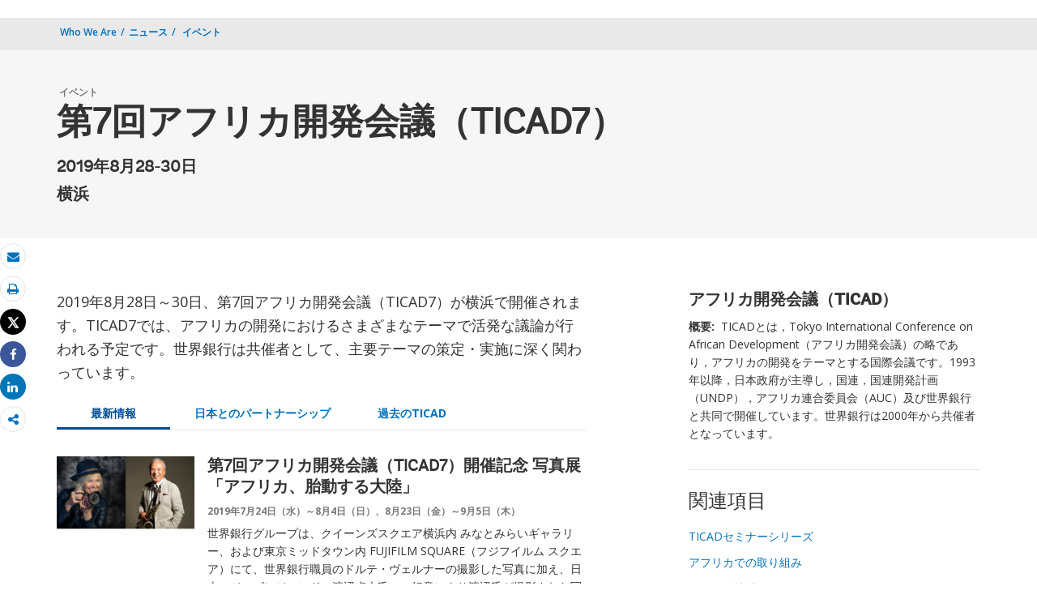

--- FILE ---
content_type: text/html;charset=utf-8
request_url: https://www.worldbank.org/ja/events/2019/08/28/ticad7
body_size: 18402
content:
 
<!DOCTYPE html>
<html lang="ja">
     <head>
<meta http-equiv="X-UA-Compatible" content="IE=edge" />
	<script defer="defer" type="text/javascript" src="https://rum.hlx.page/.rum/@adobe/helix-rum-js@%5E2/dist/micro.js" data-routing="env=prod,tier=publish,ams=World Bank"></script>
<link rel="shortcut icon" href="/content/dam/wbr-redesign/logos/wbg-favicon.png" type="image/png"/>
	<meta name="viewport" content="width=device-width"/>
	<meta charset="utf-8" />
	<title>第7回アフリカ開発会議（TICAD7）</title>
	<meta name="keywords" content="Africa(AFR), Japan(JP), conference"/>
	<meta name="description" content="2019年8月28日～30日、第7回アフリカ開発会議（TICAD7）が横浜で開催されます。TICAD7では、アフリカの開発におけるさまざまなテーマで活発な議論が行われる予定です。世界銀行は共催者として、主要テーマの策定・実施に深く関わっています。"/> 
	<meta name="language" content="ja"/>
    <meta property="og:title" content="第7回アフリカ開発会議（TICAD7）"/>
<meta property="og:site_name" content="World Bank"/>
<meta property="og:description" content="2019年8月28日～30日、第7回アフリカ開発会議（TICAD7）が横浜で開催されます。TICAD7では、アフリカの開発におけるさまざまなテーマで活発な議論が行われる予定です。世界銀行は共催者として、主要テーマの策定・実施に深く関わっています。"/>
<meta property="og:type" content="article"/>
<meta property="og:test" content="https://www.worldbank.org/content/dam/photos/780x439/2016/mar-6/TICAD2013-02.jpg"/>
<meta property="og:image" content="https://www.worldbank.org/content/dam/photos/780x439/2016/mar-6/TICAD2013-02.jpg"/>
<meta property="og:url" content="https://www.worldbank.org/ja/events/2019/08/28/ticad7"/>
<meta name="twitter:card" content="summary"/>
<meta name="twitter:site" content="World Bank"/>
<meta name="twitter:title" content="第7回アフリカ開発会議（TICAD7）"/>
<meta name="twitter:description" content="2019年8月28日～30日、第7回アフリカ開発会議（TICAD7）が横浜で開催されます。TICAD7では、アフリカの開発におけるさまざまなテーマで活発な議論が行われる予定です。世界銀行は共催者として、主要テーマの策定・実施に深く関わっています。"/>
<meta name="twitter:image:src" content="https://www.worldbank.org/content/dam/photos/780x439/2016/mar-6/TICAD2013-02.jpg"/>
<meta name="dcterms.title" content="第7回アフリカ開発会議（TICAD7）" />
<meta name="dcterms.type" content="Text/HTML" />
<meta name="dcterms.identifier" content="https://www.worldbank.org/ja/events/2019/08/28/ticad7"/>
<meta name="dcterms.language" content="ja" /> 

<link rel="canonical" href='https://www.worldbank.org/ja/events/2019/08/28/ticad7'/>
     <link rel="stylesheet" href="/etc/designs/wbrrdesign/clientlibs-wbrredsign.css" type="text/css">
<link rel="stylesheet" href="/etc/designs/wbrrdesign/clientlibs-wbrredsign/css/loop-icon.css" type="text/css">
    <link href="//fonts.googleapis.com/css?family=Open+Sans:300,300i,400,400i,600,600i,700,700i,800,800i&subset=cyrillic,cyrillic-ext,greek,greek-ext,latin-ext,vietnamese" rel='stylesheet' type='text/css'/>

   <link href="/etc/designs/wbrrdesign/clientlibs-wbrredsign/css/print.css" rel='stylesheet' type='text/css' media="print">
    <script src="/etc/designs/wbrrdesign/clientlibs-wbrredsign/js/jquery-3.6.0.min.js"></script>
    <script src="/etc/designs/wbr/components/wbgajax.js"></script>
<script src="//assets.adobedtm.com/223f6e2cf7c9/3eb6c9b72a93/launch-7bc0cdc67098.min.js" async></script>
        

</head>







 





 
 
<body>
    <div id="wbg-aem-target" class="wbg-aem-target"></div>
    
  


 






<input type="hidden" name="wcmmode" class="WCMmode" value="DISABLED">
    <div data-ajax-component-wbg data-url="/wbg/aem/service/liveeventservicespring" data-ajax-query-parameters='language=ja&pageName=/wb-home/ja/news/events/2019/08/28/ticad7' ></div>
    





<link href="/etc/designs/wbr/clientlibs/css/home-banner.css" type="text/css" rel="stylesheet">


<script>
function wb_survey_yes(url) {
	wb_note_setcookie('wb_note','1',1);
	$('#survey').hide();
	window.open(url,'_blank');
}

function wb_note_setcookie(cname, cvalue, exdays) {
	var d = new Date();
	d.setTime(d.getTime() + (exdays*24*60*60*1000));
	var expires = "expires="+d.toUTCString();
	document.cookie = cname + "=" + cvalue + "; " + expires;
}

function wb_close() {
	document.getElementById('wb_banner').style.display = 'none';
	wb_banner_setcookie("wb_banner","1",1);
};

</script>
<script>jQuery(document).ready(function($) {
			var wb_note = document.cookie.replace(/(?:(?:^|.*;\s*)wb_note\s*\=\s*([^;]*).*$)|^.*$/, '$1');
			if(wb_note != 1) {			
				$("#banner").show();
				$('.delete_icon a').click(function() {
					wb_note_setcookie('wb_note','1',1);
					$('#banner').hide();					
				});				
			}
		});</script>










<link rel="stylesheet" href="/etc.clientlibs/worldbankgroup/components/global/service/headerservice/clientlibs/site.css" type="text/css">
<header></header>
<script src="/etc.clientlibs/worldbankgroup/components/global/service/headerservice/clientlibs/site.js"></script>
 
<script>
        const headeroptions = {
            
			languageToggler: { default: false},
            
            languagecode: 'ja',
            enabletrendingdata: true,
			selector:'header',
			serviceEndpoint:'/wbg/aem/service/header/en'
        };
		populateHeader(headeroptions);

    </script><div class="lang-toggler language_toggler parbase"><div class="breadcrumb-section breadcrumb_05" 123style="">
    <div class="container">
        <div class="row">
            <div class="col-lg-6 col-md-6 col-sm-6 col-xs-6">
			  <div class="page-title">
                    
                    <ol class="breadcrumb_redesign">
                        <li><a class="l1-breadcrumb" href="/en/who-we-are">Who We Are</a></li>
								<li class="hidden-sm hidden-xs"><a class="l1-breadcrumb" href="/ja/news">ニュース</a></li>
                        
                        <li class="hidden-sm hidden-xs"><a class="l1-breadcrumb" href="/ja/events"> イベント</a></li>
                        
                        </ol>
                    </div>
		  </div><!-- End Page Title -->
    
    </div>
</div>
</div>


<div class="clearix"></div>
<script>

$(document).ready(function() {
    
    var cuurpage = "/content/wb-home/ja/news/events/2019/08/28/ticad7";
    var pageLocale = "ja";
    
    var activeLink =$(".breadcrumb_redesign li" ).first().children("a").attr('href');
    
    if (typeof activeLink !== 'undefined'){
        $(".lp__megamenu li.lp__megamenu_list a, .lp__megamenu li.lp__megamenu_list").removeClass("active");
        
        //adedd for D&R to Highlight menu 
        if(cuurpage.indexOf('publication/documents-reports') !== -1 && (cuurpage.indexOf("http") !== -1 || cuurpage.indexOf("https") !== -1)){
            activeLink = "/" + activeLink.split("/").slice(3).join("/");                
        }//end
        $(".lp__megamenu li.lp__megamenu_list").each(function(index, obj) {
            if ($(this).children("a").attr('href') == activeLink){
                $(this).children("a").addClass("active");
            }
        });
    }
    
    var isCPF = "false";
    
    var activeLink = "";
    
    if (isCPF == "true" && typeof activeLink !== 'undefined'){		
        $(".lp__megamenu li.lp__megamenu_list a, .lp__megamenu li.lp__megamenu_list").removeClass("active");
        $(".lp__megamenu li.lp__megamenu_list").each(function(index, obj) {
            
            if ($(this).children("a").text().toLowerCase().trim() == activeLink.toLowerCase().trim())
            {
                $(this).addClass("active");
                $(this).children("a").addClass("active");
            }
        });
    }


        var activeLink1 =$(".breadcrumb_redesign li" ).first().children("a").attr('href');
        
        if (typeof activeLink1 !== 'undefined'){
            $(".navbar-collapse>.navbar-nav>li.mega-menu>a, .navbar-collapse>.navbar-nav>li.mega-menu").removeClass("active");
            
            //adedd for D&R to Highlight menu 
            if(cuurpage.indexOf('publication/documents-reports') !== -1 && (cuurpage.indexOf("http") !== -1 || cuurpage.indexOf("https") !== -1)){
                activeLink1 = "/" + activeLink1.split("/").slice(3).join("/");                
            }//end
            $(".navbar-collapse>.navbar-nav>li.mega-menu").each(function(index, obj) {
                if ($(this).children("a").attr('href') == activeLink1){
                    $(this).children("a").addClass("active");
                }
            });
        }

        
        if (isCPF == "true" && typeof activeLink !== 'undefined'){        
            $(".navbar-collapse>.navbar-nav>li.mega-menu>a, .navbar-collapse>.navbar-nav>li.mega-menu").removeClass("active");
            $(".navbar-collapse>.navbar-nav>li.mega-menu").each(function(index, obj) {
                
                if ($(this).children("a").text().toLowerCase().trim() == activeLink.toLowerCase().trim())
                {
                    $(this).addClass("active");
                    $(this).children("a").addClass("active");
                }
            });
        }
        
    });

 

</script>


</div>

 
<div class="par parsys"><div class="supergrid parbase section">




    
    <div class="row clearfix full-row-white-components" style="padding: 84px 0px 32px 0px; background-color:#f6f6f6">
    

        
        <div class="container">
            	<div class="">
            <div class="par parsys"><div class="gridlayout parbase section">












<div class="row ">

		    <div class="col-md-12  colsplit" id="">
	        
			<div class=" ">
				<div class="grid_12_par_0 parsys">
    


<div style="padding-left:0px;padding-right:0px;" class="remove-padding-grid" >
    
    




<div class="c15v7_event_redesign parbase section">












	







 <div id="event" class="white-bground " > 
		
		
		<div class="row">
 		<div class="col-lg-12 col-md-12 col-sm-12 col-xs-12">
				<div class="hammer">
					<span> イベント</span>					
				</div>
								
				<h1>第7回アフリカ開発会議（TICAD7）</h1>
				
				
				<h4 class="event-date">2019年8月28-30日</h4>
				
				  <h4 class="event-place">横浜</h4>
				  
			</div>
		
		</div>
		
		</div>
		
		

    

</div>



</div>



</div>

			</div>
			
		    </div>
		    
</div>
<div class="clearfix"></div>


	<div style="margin-bottom: 0px"></div>



</div>

</div>

            </div>
        </div>     
    </div>
    


    </div>
<div class="supergrid parbase section">




    
    <div class="row clearfix full-row-white-components" style=" background-color:">
    

        
        <div class="container">
            	<div class="">
            <div class="par parsys"><div class="gridlayout parbase section">












<div class="row ">

		    <div class="col-md-7  colsplit" id="">
	        
			<div class=" ">
				<div class="grid_7_par_0 parsys">
    


<div style="padding-left:0px;padding-right:0px;" class="remove-padding-grid" >
    
    




<div class="f03v1_pagetools parbase section"><script src="/etc/designs/wbr/components/f03v1_pagetools_clientlib.js"></script>
<div class=" clearfix"  >
        <div id="f03v1-social-sharing" class="pagetools" style=";">
        <div class="btn-group" style="width: 100%;">
        <ul>
            <div class="pull-left fixed-meida-share">
                
                <li class="btn tool-btn" title="Eメール" >
                    <a href="" id="wbgmailto" class="Prt" data-customlink="em:page tools" data-text="email">
        <i class="fa fa-envelope" ></i><span class="screen-reader-text" >Eメール</span>
    </a>

                </li>
                
                <li class="btn tool-btn hidden-xs" title="印刷">
			     <a href="javascript:void(0);" onclick="window.open('https://www.worldbank.org/ja/events/2019/08/28/ticad7.print')" id="printicon1" data-customlink="pr:page tools" data-text="print">
    <i class="fa fa-print"></i><span class="screen-reader-text">印刷</span>
                    </a>
                </li>

            </div>

            <div class="pull-right fixed-meida-share">

				<li class="btn btn-twitter social-btn" title="ツィートする" id = "wbrtwt">
                    <a href="#" id="wbgtwt" data-customlink="sw:page tools" data-text="twitter"><i class="fa fa-twitter"></i><span class="social-btn-text">Tweet</span></a>
                </li>

                <li class="btn btn-facebook social-btn" title="フェイスブック" id = "wbrfb">
                    <a href="#" id="wbgfb" data-customlink="sw:page tools" data-text="facebook"><i class="fa fa-facebook"></i><span class="social-btn-text">Share</span></a>
                </li>

                <li class="btn btn-linkedin social-btn" title="シェアする" id = "wbrld">
                    <a href="#" id="wbgld" data-customlink="sw:page tools" data-text="linkedin"><i class="fa fa-linkedin"></i><span class="social-btn-text">Share</span></a>
                </li>		          
         
                <li class="plus-btn" title="シェアする" id="plus">
				 <i class="fa fa-share-alt"></i>

                    <div class="toggle_container" id="plus-drop" style="display: none;">

                                <div class="s03v2-icon_sharebox_wrapper">
                                    <div class="s03v2-icon sharebox">                                
                                    <ul>
                                        <li>
                                        <a data-text="linkedin" href="javascript:share('https://www.linkedin.com/shareArticle?mini=true&url=');" class="social-icon-img" data-customlink="sw:page tools">  <img src="/content/dam/wbr/stayconnected/icons-linkin32x32.svg" alt="Image" title="LinkedIn"></a>
									<div class="s03v2-text"><a alt="LinkedIn" title="LinkedIn" href="javascript:share('https://www.linkedin.com/shareArticle?mini=true&url=');" data-text="linkedin" data-customlink="sw:page tools">LinkedIn</a></div>
									</li>
                                        <li>
                                        <a data-text="digg" href="javascript:share('https://digg.com/submit?url=');" class="social-icon-img" data-customlink="sw:page tools">  <img src="/content/dam/wbr/stayconnected/sm-icons-digg.svg" alt="Image" title="Digg"></a>
									<div class="s03v2-text"><a alt="Digg" title="Digg" href="javascript:share('https://digg.com/submit?url=');" data-text="digg" data-customlink="sw:page tools">Digg</a></div>
									</li>
                                        <li>
                                        <a data-text="renren" href="javascript:share('https://share.renren.com/share/buttonshare.do?link=');" class="social-icon-img" data-customlink="sw:page tools">  <img src="/content/dam/wbr/stayconnected/sm-icons-renren.svg" alt="Image" title="人人网"></a>
									<div class="s03v2-text"><a alt="人人网" title="人人网" href="javascript:share('https://share.renren.com/share/buttonshare.do?link=');" data-text="renren" data-customlink="sw:page tools">人人网</a></div>
									</li>
                                        </ul>
                                </div>
                                <div class="s03v2-icon sharebox">
                                    <ul>
                                        <li>
                                            <a data-text="stumbleupon" class="social-icon-img" href="javascript:share('https://www.stumbleupon.com/submit?url=');" data-customlink="sw:page tools">
    <img src="/content/dam/wbr/stayconnected/icons-stumbleupon.svg" alt="Image" title="Stumble Upon"></a>
                                            <div class="s03v2-text"><a data-text="stumbleupon" data-customlink="sw:page tools" alt="Stumble Upon" title="Stumble Upon" href="javascript:share('https://www.stumbleupon.com/submit?url=');">Stumble Upon</a></div>

                                        </li>
                                        <li>
                                            <a data-text="delicious" class="social-icon-img" href="javascript:share('https://delicious.com/save?url=');" data-customlink="sw:page tools">
    <img src="/content/dam/wbr/stayconnected/sm-icons-delicious.svg" alt="Image" title="Delicious"></a>
                                            <div class="s03v2-text"><a data-text="delicious" data-customlink="sw:page tools" alt="Delicious" title="Delicious" href="javascript:share('https://delicious.com/save?url=');">Delicious</a></div>

                                        </li>
                                        <li>
                                            <a data-text="sina" class="social-icon-img" href="javascript:share('https://v.t.sina.com.cn/share/share.php?title=');" data-customlink="sw:page tools">
    <img src="/content/dam/wbr/stayconnected/sina-32x32.svg" alt="Image" title="新浪微博"></a>
                                            <div class="s03v2-text"><a data-text="sina" data-customlink="sw:page tools" alt="新浪微博" title="新浪微博" href="javascript:share('https://v.t.sina.com.cn/share/share.php?title=');">新浪微博</a></div>

                                        </li>
                                        </ul>
                                    </div>
                                </div>
                            </div>
                        </li>

                        <!--<li>udhaya</li>-->
                    </div>
                </ul>
        </div>
        </div>
        </div>
        <script>
    var emailcid ="EXT_WBEmailShare_EXT";
$(document).ready(function() {
   var body = window.location.href+"?cid="+emailcid;
    body= encodeURIComponent(body);
   var subject =$('title').text();
    subject =  encodeURIComponent(subject);
	$('#wbgmailto').attr('href','mailto:'+'?body='+body+'&subject='+subject);
 });
</script>

</div>







<div class="multimedia_card parbase section">










<script src="/etc/designs/wbrrdesign/components/audiotracking.js"></script>




</div>







<div class="c02v2_multimedia section"> 


    



 
</div>







<div class="redesign_static_content section">

 


 



 












<section id ="">
    <div class="c14v1-body c14v1-body-covid c14v1-body-text flipboard-keep " >
        
        <p>2019年8月28日～30日、第7回アフリカ開発会議（TICAD7）が横浜で開催されます。TICAD7では、アフリカの開発におけるさまざまなテーマで活発な議論が行われる予定です。世界銀行は共催者として、主要テーマの策定・実施に深く関わっています。</p>
</div></section>

<script type="text/javascript">
    $(document).ready(function(){
        $(".c14v1-body table").find("td").find("div.c14v1-full").closest("td").addClass("width30");
    });
</script>






<div class="clearfix"></div>




</div>







<div class="gridlayout parbase section">












<div class="row ">

		    <div class="col-md-12  colsplit" id="">
	        
			<div class=" ">
				<div class="grid_12_par_0 parsys">
    


<div style="padding-left:0px;padding-right:0px;" class="remove-padding-grid" >
    
    




<div class="tab parbase section">
 

 

    




<section id="tabOffsetWrapper">
    <tab>
        <tab-nav>
            <div class="_loop_wrapper">
                <div class="_loop_scroller _loop_scroller-left"> &laquo; </div>
                <div class="_loop_scroller _loop_scroller-right"> &raquo; </div>
                <ul class="_loop_list">                    
                    
                    <li><a data-customlink="tb:body content" onclick="_satellite.track('dynamicdata');" data-wbgtabidtabheader="1" class='_loop_tab_active' href="#1">最新情報</a></li>
                    
                    <li><a data-customlink="tb:body content" onclick="_satellite.track('dynamicdata');" data-wbgtabidtabheader="2" class="" href="#2">日本とのパートナーシップ</a></li>
                    
                    <li><a data-customlink="tb:body content" onclick="_satellite.track('dynamicdata');" data-wbgtabidtabheader="3" class="" href="#3">過去のTICAD</a></li>
                    
                </ul>
            </div>
        </tab-nav>
        <tab-content>
            
            <ul class="_loop_tab_content_list" id="context">
                
                <li class="tab_wbr _loop_tab_active" data-wbgtabidtabcontent="1">
                    <div class="tab-2 parsys"><div class="n02v11_list_navigation section">


   



 
  




	<div class="row">
	<div class="col-lg-12 col-md-12 col-xs-12 col-sm-12">
	<div class="redesign_static_content section">
	<div class="c14v1-body c14v1-body-text flipboard-keep">
		<div class ="_loop_list_navigation section"><div class="_list_nav_img_horizontal"><img src="/content/dam/photos/780x439/2019/jul-1/WS-and-Dorte-780x439.jpg" alt="Image" title="&#31532;7&#22238;&#12450;&#12501;&#12522;&#12459;&#38283;&#30330;&#20250;&#35696;&#65288;TICAD7&#65289;&#38283;&#20652;&#35352;&#24565; &#20889;&#30495;&#23637;&#12300;&#12450;&#12501;&#12522;&#12459;&#12289;&#32974;&#21205;&#12377;&#12427;&#22823;&#38520;&#12301;"/></div><div class="_loop_list_nav_content">
        
        <h4>第7回アフリカ開発会議（TICAD7）開催記念 写真展「アフリカ、胎動する大陸」</h4>
        
        <div class="hammer">2019年7月24日（水）～8月4日（日）、8月23日（金）～9月5日（木）</div><p class="blurb-text">世界銀行グループは、クイーンズスクエア横浜内 みなとみらいギャラリー、および東京ミッドタウン内 FUJIFILM SQUARE（フジフイルム スクエア）にて、世界銀行職員のドルテ・ヴェルナーの撮影した写真に加え、日本のジャズレジェンドの渡辺貞夫氏のご好意により渡辺氏が撮影された写真を展示する写真展を開催します。</p><div class="_list_link">
        <a href="https://www.worldbank.org/ja/events/2019/07/24/ticad7-photo-exhibition-yokohama">7月24日～8月4日（みなとみらいギャラリー）</a>&nbsp;|&nbsp;
										<a href="https://www.worldbank.org/ja/events/2019/08/23/ticad7-photo-exhibition-tokyo">8月23日～9月5日（FUJIFILM SQUARE）</a>&nbsp;|&nbsp;
										<a href="https://www.worldbank.org/ja/events/2019/08/24/gallery-talk-by-dorte-verner">8月24日午後2時～午後2時40分：ドルテ・ヴェルナーによるギャラリートーク</a>
										</div></div></div><div class ="_loop_list_navigation section"><div class = "_list_nav_img_horizontal"><a href="https://www.worldbank.org/ja/events/2019/08/29/ticad7-official-side-event-from-idea-to-action-harnessing-the-potential-of-sti-in-africa-development"><img src="/content/dam/photos/780x439/2019/aug/082919-jp-event-img-22.jpg" alt="Image" title="&#20844;&#24335;&#12469;&#12452;&#12489;&#12452;&#12505;&#12531;&#12488;&#12300;&#12450;&#12452;&#12487;&#12450;&#12363;&#12425;&#12450;&#12463;&#12471;&#12519;&#12531;&#12408;&#65306;&#12450;&#12501;&#12522;&#12459;&times;&#31185;&#23398;&#12539;&#25216;&#34899;&#12539;&#12452;&#12494;&#12505;&#12540;&#12471;&#12519;&#12531;&#65288;STI&#65289;&#12301;"/></a>
						</div>	
						<div class="_loop_list_nav_content"><h4><a href="https://www.worldbank.org/ja/events/2019/08/29/ticad7-official-side-event-from-idea-to-action-harnessing-the-potential-of-sti-in-africa-development">公式サイドイベント「アイデアからアクションへ：アフリカ×科学・技術・イノベーション（STI）」</a></h4><div class="hammer">2019年8月29日（木）</div><p class="blurb-text">現在なぜアフリカにおける破壊的デジタルテクノロジーの適用及び拡大は限定的であるのか。アフリカ諸国や開発機関はどのように破壊的デジタルテクノロジーによる恩恵を届けられるのか。アフリカにおけるスタートアップ成功の秘訣は何か。TICAD7のメインテーマである“Technology”や”Innovation”。本イベントではこれらの問いに対して、産学官、社会起業家やスタートアップが集い、解決のヒントを導きます。</p><div class="_list_link">
        </div></div></div><div class ="_loop_list_navigation section"><div class = "_list_nav_img_horizontal"><a href="https://www.worldbank.org/ja/events/2019/08/29/fostering-africa-japan-university-partnerships-in-science-technology-and-innovation"><img src="/content/dam/photos/780x439/2019/aug/082919-jp-event-img-1.jpg" alt="Image" title="&#20844;&#24335;&#12469;&#12452;&#12489;&#12452;&#12505;&#12531;&#12488;&#12300;&#12450;&#12501;&#12522;&#12459;&#12392;&#26085;&#26412;&#12398;&#31185;&#23398;&#25216;&#34899;&#12452;&#12494;&#12505;&#12540;&#12471;&#12519;&#12531;&#12395;&#12362;&#12369;&#12427;&#22823;&#23398;&#12539;&#29987;&#23398;&#36899;&#25658;&#12398;&#20419;&#36914;&#12301;"/></a>
						</div>	
						<div class="_loop_list_nav_content"><h4><a href="https://www.worldbank.org/ja/events/2019/08/29/fostering-africa-japan-university-partnerships-in-science-technology-and-innovation">公式サイドイベント「アフリカと日本の科学技術イノベーションにおける大学・産学連携の促進」</a></h4><div class="hammer">2019年8月29日（木）</div><p class="blurb-text">SDGsや社会経済課題解決に向け、大学・産学連携による教育・研究・イノベーションの質向上を進めるには何が必要か、世銀がアフリカで支援する高等教育プログラムでの具体例、将来の連携可能性などについて議論します。</p><div class="_list_link">
        </div></div></div><div class ="_loop_list_navigation section"><div class = "_list_nav_img_horizontal"><a href="https://www.worldbank.org/ja/events/2019/08/28/african-food-security-in-the-context-of-urbanization-and-climate-change"><img src="/content/dam/photos/780x439/2019/aug/082819-jp-event-img.jpg" alt="Image" title="&#20844;&#24335;&#12469;&#12452;&#12489;&#12452;&#12505;&#12531;&#12488;&#12300;&#12450;&#12501;&#12522;&#12459;&#12398;&#39135;&#31975;&#23433;&#20840;&#20445;&#38556;&#65306;&#37117;&#24066;&#21270;&#12392;&#27671;&#20505;&#22793;&#21205;&#12398;&#35251;&#28857;&#12363;&#12425;&#12301;"/></a>
						</div>	
						<div class="_loop_list_nav_content"><h4><a href="https://www.worldbank.org/ja/events/2019/08/28/african-food-security-in-the-context-of-urbanization-and-climate-change">公式サイドイベント「アフリカの食糧安全保障：都市化と気候変動の観点から」</a></h4><div class="hammer">2019年8月28日（水）</div><p class="blurb-text">アフリカにおける急速な都市化とそれに伴う食糧システムの変化がもたらす新たな課題や、最新技術の普及がもたらす新たな機会を議論します。</p><div class="_list_link">
        </div></div></div><div class ="_loop_list_navigation section"><div class = "_list_nav_img_horizontal"><a href="https://www.worldbank.org/ja/events/2019/08/27/ticad7-official-side-event-sports-for-africa"><img src="/content/dam/photos/780x439/2019/aug-1/082719-jp-event-sports.jpg" alt="Image" title="&#20844;&#24335;&#12469;&#12452;&#12489;&#12452;&#12505;&#12531;&#12488;&#12300;&#12450;&#12501;&#12522;&#12459;&#12398;&#38283;&#30330;&#12395;&#26524;&#12383;&#12377;&#12473;&#12509;&#12540;&#12484;&#12398;&#24441;&#21106;&#12301;"/></a>
						</div>	
						<div class="_loop_list_nav_content"><h4><a href="https://www.worldbank.org/ja/events/2019/08/27/ticad7-official-side-event-sports-for-africa">公式サイドイベント「アフリカの開発に果たすスポーツの役割」</a></h4><div class="hammer">2019年8月27日（火）</div><p class="blurb-text"> 鈴木大地スポーツ庁長官（ソウル五輪水泳金メダリスト）、高橋尚子氏（シドニー五輪女子マラソン金メダリスト）、テグラ・ロルーペ氏（女子マラソン元世界記録保持者）などを招き、アスリート、NGO、政治家、開発機関など様々な視点からアフリカの開発のためにスポーツができることとは何かを議論します。</p><div class="_list_link">
        </div></div></div><div class ="_loop_list_navigation section"><div class = "_list_nav_img_horizontal"><a href="https://www.miga.org/press-release/migashierareonetetorohikarufurutsunoshengchanzhiyuanhe"><img src="/content/dam/photos/780x439/2019/aug-2/082619_jp_miga_pinapple_project.jpg" alt="Image" title="MIGA&#12289;&#12471;&#12456;&#12521;&#12524;&#12458;&#12493;&#12391;&#12488;&#12525;&#12500;&#12459;&#12523;&#12501;&#12523;&#12540;&#12484;&#12398;&#29983;&#29987;&#25903;&#25588;&#12408;"/></a>
						</div>	
						<div class="_loop_list_nav_content"><h4><a href="https://www.miga.org/press-release/migashierareonetetorohikarufurutsunoshengchanzhiyuanhe">MIGA、シエラレオネでトロピカルフルーツの生産支援へ</a></h4><div class="hammer">2019年8月26日（月）</div><p class="blurb-text">世界銀行グループの多数国間投資保証機関（MIGA）は、シエラレオネ南部でのパイナップルをはじめとする輸出向けトロピカルフルーツの生産と加工を行う施設の設計、建設及び運営に対し、3,600万ドルの保証を発行しました。MIGAは、今後最長10年間にわたり、伊藤忠商事の子会社であるドール・アジア・ホールディングスのシエラ・トロピカル 社への投資について、収用及び契約の不履行のリスクを保証します。このパイナップル・プロジェクトは、同国の雇用を増やし、農村地域の所得を生み、富を創出するとともに、人々の生活を支えるほか、産業の発展にも総合的に貢献する可能性を秘めています。</p><div class="_list_link">
        </div></div></div><div class ="_loop_list_navigation section"><div class = "_list_nav_img_horizontal"><a href="https://www.miga.org/press-release/migabaozhengniyoruminjiantouziteafurikano2500wanren-chaonojiatingnidianqi"><img src="/content/dam/photos/780x439/2019/aug-2/081919_jp_miga_pr_780x439.jpg" alt="Image" title="MIGA&#20445;&#35388;&#12395;&#12424;&#12427;&#27665;&#38291;&#25237;&#36039;&#12391;&#12289;&#12450;&#12501;&#12522;&#12459;&#12398;2,500&#19975;&#20154;&#36229;&#12398;&#23478;&#24237;&#12395;&#38651;&#27671;"/></a>
						</div>	
						<div class="_loop_list_nav_content"><h4><a href="https://www.miga.org/press-release/migabaozhengniyoruminjiantouziteafurikano2500wanren-chaonojiatingnidianqi">MIGA保証による民間投資で、アフリカの2,500万人超の家庭に電気</a></h4><div class="hammer">2019年8月19日（月）</div><p class="blurb-text">世界銀行グループの多数国間投資保証機関（MIGA）は、日本の投資家および日本貿易保険（NEXI）や国際協力銀行（JBIC）と協働して、アフリカ地域の生活向上支援に多額の投資を共同で行ってきました。MIGAが保証した過去6年間のアフリカでの案件により、2,540万人への電力アクセス、年間640万トンのCO2削減などの成果が期待されています。
本田桂子 MIGA長官CEOは「アフリカ開発会議（TICAD7）を契機に、日本企業にもぜひアフリカ投資をお考えいただきたい。MIGAもご支援したい。」と語っています。</p><div class="_list_link">
        </div></div></div><div class ="_loop_list_navigation section"><div class = "_list_nav_img_horizontal"><a href="https://www.worldbank.org/ja/events/2019/08/06/ticad-seminar-a-road-map-for-sub-saharan-africa"><img src="/content/dam/photos/780x439/2019/jul-1/072319-jp-event-image-780x439.jpg" alt="Image" title="&#19990;&#30028;&#37504;&#34892;&#12464;&#12523;&#12540;&#12503;TICAD&#12475;&#12511;&#12490;&#12540;&#12471;&#12522;&#12540;&#12474;&#31532;22&#22238;&#12300;&#20303;&#12415;&#12420;&#12377;&#12367;&#29983;&#29987;&#30340;&#12394;&#37117;&#24066;&#12408;&#12398;&#36947;&#12399;&#65311;&#65306;&#12469;&#12502;&#12469;&#12495;&#12521;&#12539;&#12450;&#12501;&#12522;&#12459;&#12398;&#12383;&#12417;&#12398;&#12525;&#12540;&#12489;&#12510;&#12483;&#12503;&#12301;"/></a>
						</div>	
						<div class="_loop_list_nav_content"><h4><a href="https://www.worldbank.org/ja/events/2019/08/06/ticad-seminar-a-road-map-for-sub-saharan-africa">世界銀行グループTICADセミナーシリーズ第22回「住みやすく生産的な都市への道は？：サブサハラ・アフリカのためのロードマップ」</a></h4><div class="hammer">2019年8月6日（火）</div><p class="blurb-text">2019年3月発表の新報告書「住みやすく生産的な都市への道は？：サブサハラ・アフリカのためのロードマップ」（Which Way to Livable and Productive Cities?: A Road Map for Sub-Saharan Africa）の共著者、世界銀行社会・都市・農村・レジリアンスグローバルプラクティスのカーステン・ホマン上級エコノミストが、テレビ会議で同報告書の主なポイントをワシントンよりご説明します。</p><div class="_list_link">
        </div></div></div><div class ="_loop_list_navigation section"><div class = "_list_nav_img_horizontal"><a href="https://www.worldbank.org/ja/events/2019/07/30/ticad-seminar-23-gep"><img src="/content/dam/photos/780x439/2019/may-4/GEP2019b_780x439_image.jpg" alt="Image" title="&#19990;&#30028;&#37504;&#34892;&#12464;&#12523;&#12540;&#12503;TICAD&#12475;&#12511;&#12490;&#12540;&#12471;&#12522;&#12540;&#12474;&#31532;23&#22238;&#12300;&#19990;&#30028;&#32076;&#28168;&#35211;&#36890;&#12375;&#65288;GEP&#65289;&#65306;&#39640;&#12414;&#12427;&#32202;&#24373;&#12289;&#25233;&#21046;&#12373;&#12428;&#12383;&#25237;&#36039; &#12301;"/></a>
						</div>	
						<div class="_loop_list_nav_content"><h4><a href="https://www.worldbank.org/ja/events/2019/07/30/ticad-seminar-23-gep">世界銀行グループTICADセミナーシリーズ第23回「世界経済見通し（GEP）：高まる緊張、抑制された投資 」</a></h4><div class="hammer">2019年7月30日（火）</div><p class="blurb-text">6月4日発表の報告書「世界経済見通し（GEP）：高まる緊張、抑制された投資」（Global Economic Prospects: Heightened Tensions, Subdued Investment）をとりまとめたアイハン・コーゼ世界銀行マクロ経済・貿易・投資グローバルプラクティス見通し局長が、同報告書の主なポイントについて世界的な見通しとともにサブサハラ・アフリカ地域に焦点を当てつつ、テレビ会議でワシントンよりご説明し、皆様のご質問にお答えします。</p><div class="_list_link">
        </div></div></div><div class ="_loop_list_navigation section"><div class = "_list_nav_img_horizontal"><a href="/ja/events/2019/07/16/ticad-seminar-21-leapfrogging"><img src="/content/dam/photos/780x439/2019/jun-3/All-hands-on-deck-780x439.jpg" alt="Image" title="&#19990;&#30028;&#37504;&#34892;&#12464;&#12523;&#12540;&#12503; TICAD&#12475;&#12511;&#12490;&#12540;&#12471;&#12522;&#12540;&#12474;&#31532;21&#22238;&#12300;&#12522;&#12540;&#12503;&#12501;&#12525;&#12483;&#12462;&#12531;&#12464;&#65306;&#12450;&#12501;&#12522;&#12459;&#38283;&#30330;&#12398;&#12383;&#12417;&#12398;&#37749;&#12301;"/></a>
						</div>	
						<div class="_loop_list_nav_content"><h4><a href="/ja/events/2019/07/16/ticad-seminar-21-leapfrogging">世界銀行グループ TICADセミナーシリーズ第21回「リープフロッギング：アフリカ開発のための鍵」</a></h4><div class="hammer">2019年7月16日（火）</div><p class="blurb-text">の執筆者の一人であるウィルフリード・コアメ世界銀行マクロ・貿易・投資グローバルプラクティス西・中央アフリカ担当エコノミストがテレビ会議で同報告書の主なポイントをワシントンよりご説明し、皆様のご質問にお答えしました。</p><div class="_list_link">
        </div></div></div><div class ="_loop_list_navigation section"><div class = "_list_nav_img_horizontal"><a href="https://www.worldbank.org/ja/events/2019/07/09/ticad-seminar-20-all-hands-on-deck"><img src="/content/dam/photos/780x439/2019/jun-3/070919-jp-event-image.jpg" alt="Image" title="&#19990;&#30028;&#37504;&#34892;&#12464;&#12523;&#12540;&#12503; TICAD&#12475;&#12511;&#12490;&#12540;&#12471;&#12522;&#12540;&#12474;&#31532;20&#22238;&#12300;&#20840;&#21729;&#12391;&#32207;&#21147;&#12434;&#25369;&#12370;&#12390;&#65306;&#12469;&#12502;&#12469;&#12495;&#12521;&#12539;&#12450;&#12501;&#12522;&#12459;&#12398;&#23376;&#20379;&#12398;&#30330;&#32946;&#38459;&#23475;&#12434;&#28187;&#12425;&#12377;&#12383;&#12417;&#12398;&#12510;&#12523;&#12481;&#12475;&#12463;&#12479;&#12540;&#12395;&#12424;&#12427;&#21462;&#12426;&#32068;&#12415;&#12301;"/></a>
						</div>	
						<div class="_loop_list_nav_content"><h4><a href="https://www.worldbank.org/ja/events/2019/07/09/ticad-seminar-20-all-hands-on-deck">世界銀行グループ TICADセミナーシリーズ第20回「全員で総力を挙げて：サブサハラ・アフリカの子供の発育阻害を減らすためのマルチセクターによる取り組み」</a></h4><div class="hammer">2019年7月9日（火）</div><p class="blurb-text">2018年6月25日発表の報告書「全員で総力を挙げて：サブサハラ・アフリカの子供の発育阻害を減らすためのマルチセクターによる取り組み」（All Hands on Deck : Reducing Stunting through Multisectoral Efforts in Sub-Saharan Africa）の執筆者であるエマニュエル・スコウフィアス世界銀行貧困・平等グローバルプラクティス首席エコノミストがテレビ会議で同報告書の主なポイントをワシントンよりご説明し、皆様のご質問にお答えしました。</p><div class="_list_link">
        </div></div></div><div class ="_loop_list_navigation section"><div class = "_list_nav_img_horizontal"><a href="https://www.worldbank.org/ja/events/2019/07/02/ticad-seminar-18-africas-science-and-technology"><img src="/content/dam/photos/780x439/2019/jun-3/070219-jp-event-image.jpg" alt="Image" title="&#19990;&#30028;&#37504;&#34892;&#12464;&#12523;&#12540;&#12503;TICAD &#12475;&#12511;&#12490;&#12540;&#12471;&#12522;&#12540;&#12474;&#31532;19&#22238;&#12300;&#12450;&#12501;&#12522;&#12459;&#12398;&#31185;&#23398;&#12539;&#25216;&#34899;&#12461;&#12515;&#12497;&#12471;&#12486;&#12451;&#12434;&#27083;&#31689;&#12377;&#12427;&#12301;"/></a>
						</div>	
						<div class="_loop_list_nav_content"><h4><a href="https://www.worldbank.org/ja/events/2019/07/02/ticad-seminar-18-africas-science-and-technology">世界銀行グループTICAD セミナーシリーズ第19回「アフリカの科学・技術キャパシティを構築する」</a></h4><div class="hammer">2019年7月2日（火）</div><p class="blurb-text">サジータ・バシール世界銀行教育プラクティスアドバイザーが、アフリカの科学・技術キャパシティの現況・課題、その強化にために何が求められているかをテーマにテレビ会議でワシントンよりご説明し、皆様のご質問にお答えしました。</p><div class="_list_link">
        </div></div></div><div class ="_loop_list_navigation section"><div class = "_list_nav_img_horizontal"><a href="https://www.worldbank.org/ja/events/2019/06/25/ticad-seminar-18-digital-development-in-africa"><img src="/content/dam/photos/780x439/2016/jan/14/WDR2016_hero_languages.png" alt="Image" title="&#19990;&#30028;&#37504;&#34892;&#12464;&#12523;&#12540;&#12503;TICAD &#12475;&#12511;&#12490;&#12540;&#12471;&#12522;&#12540;&#12474;&#31532;18&#22238;&#12300;&#12450;&#12501;&#12522;&#12459;&#12395;&#12392;&#12387;&#12390;&#12487;&#12472;&#12479;&#12523;&#38283;&#30330;&#12364;&#12394;&#12380;&#37325;&#35201;&#12363;&#65311;&#12301;"/></a>
						</div>	
						<div class="_loop_list_nav_content"><h4><a href="https://www.worldbank.org/ja/events/2019/06/25/ticad-seminar-18-digital-development-in-africa">世界銀行グループTICAD セミナーシリーズ第18回「アフリカにとってデジタル開発がなぜ重要か？」</a></h4><div class="hammer">2019年6月25日（火）</div><p class="blurb-text"> ミシェル・ロギー世界銀行インフラストラクチャー・プラクティスグループ デジタル開発 アフリカ・中東担当プラクティスマネージャーと、ティム・ケリー世界銀行インフラストラクチャー・プラクティスグループ デジタル開発 首席デジタル開発専門官が、デジタル開発をアフリカで進めることがなぜ重要かをテーマにテレビ会議でワシントンよりご説明し、皆様のご質問にお答えしました。</p><div class="_list_link">
        </div></div></div><div class ="_loop_list_navigation section"><div class = "_list_nav_img_horizontal"><a href="https://www.worldbank.org/ja/events/2019/06/18/africa-human-capital-plan"><img src="/content/dam/photos/780x439/2019/apr-1/africa-human-capital-plan-780x439.jpg" alt="Image" title="483260371"/></a>
						</div>	
						<div class="_loop_list_nav_content"><h4><a href="https://www.worldbank.org/ja/events/2019/06/18/africa-human-capital-plan">世界銀行グループTICADセミナーシリーズ第17回「世界銀行 対アフリカ人的資本計画」</a></h4><div class="hammer">2019年6月18日（火）</div><p class="blurb-text">2019年4月11日発表の「世界銀行 対アフリカ人的資本計画」（World Bank Africa Human Capital Plan）の主なポイントを、マグナス・リンデロー世界銀行保健・栄養・人口グローバルプラクティス 東・南部アフリカ担当プラクティスマネージャーがテレビ会議でワシントンよりご説明し、皆様のご質問にお答えしました。</p><div class="_list_link">
        </div></div></div><div class ="_loop_list_navigation section"><div class = "_list_nav_img_horizontal"><a href="https://www.worldbank.org/ja/events/2019/06/04/realizing-the-full-potential-of-social-safety-nets-in-africa"><img src="/content/dam/photos/780x439/2019/may-4/060419_jp_event_ticad_seminar_16.jpg" alt="Image" title="&#19990;&#30028;&#37504;&#34892;&#12464;&#12523;&#12540;&#12503;TICAD&#12475;&#12511;&#12490;&#12540;&#12471;&#12522;&#12540;&#12474;&#31532;16&#22238;&#12300;&#12450;&#12501;&#12522;&#12459;&#12398;&#31038;&#20250;&#30340;&#12475;&#12540;&#12501;&#12486;&#12451;&#12540;&#12493;&#12483;&#12488;&#12398;&#21487;&#33021;&#24615;&#12434;&#26368;&#22823;&#38480;&#12395;&#24341;&#12365;&#20986;&#12377;&#12383;&#12417;&#12395;&#12301;"/></a>
						</div>	
						<div class="_loop_list_nav_content"><h4><a href="https://www.worldbank.org/ja/events/2019/06/04/realizing-the-full-potential-of-social-safety-nets-in-africa">世界銀行グループTICADセミナーシリーズ第16回「アフリカの社会的セーフティーネットの可能性を最大限に引き出すために」</a></h4><div class="hammer">2019年6月4日（火）</div><p class="blurb-text">2018年10月17日発表の報告書「アフリカの社会的セーフティーネットの可能性を最大限に引き出すために」（Realizing the Full Potential of Social Safety Nets in Africa）の共著者であるキャサリン・ビーグル世界銀行ジェンダーグループリードエコノミストとアリーン・クーデル世界銀行社会的保護・雇用グローバルプラクティス南アジア担当リードエコノミストがテレビ会議で同報告書の主なポイントをご説明し、皆様のご質問にお答えしました。</p><div class="_list_link">
        </div></div></div><div class ="_loop_list_navigation section"><div class = "_list_nav_img_horizontal"><a href="https://www.worldbank.org/ja/events/2019/05/29/ticad-seminar-15-electricity-access-in-sub-saharan-africa"><img src="/content/dam/infographics/780xany/2019/may/electricity-access-sub-saharan-africa-780.jpg" alt="Image" title="&#19990;&#30028;&#37504;&#34892;&#12464;&#12523;&#12540;&#12503;TICAD&#12475;&#12511;&#12490;&#12540;&#12471;&#12522;&#12540;&#12474;&#31532;15&#22238;&#12300;&#12469;&#12502;&#12469;&#12495;&#12521;&#12539;&#12450;&#12501;&#12522;&#12459;&#12398;&#38651;&#21270;&#20419;&#36914;&#65306;&#23433;&#23450;&#20379;&#32102;&#12395;&#12424;&#12427;&#21033;&#29992;&#25313;&#22823;&#12392;&#32076;&#28168;&#25104;&#38263;&#12398;&#12383;&#12417;&#12398;&#35036;&#23436;&#30340;&#35201;&#22240;&#12301;"/></a>
						</div>	
						<div class="_loop_list_nav_content"><h4><a href="https://www.worldbank.org/ja/events/2019/05/29/ticad-seminar-15-electricity-access-in-sub-saharan-africa">世界銀行グループTICADセミナーシリーズ第15回「サブサハラ・アフリカの電化促進：安定供給による利用拡大と経済成長のための補完的要因」</a></h4><div class="hammer">2019年5月29日（水）</div><p class="blurb-text">2019年3月1日発表の新報告書「サブサハラ・アフリカの電化促進：安定供給による利用拡大と経済成長のための補完的要因」（Electricity Access in Sub-Saharan Africa: Uptake, Reliability, and Complementary Factors for Economic Impact）の共著者であるモーサ・ブリンポ世界銀行アフリカ地域担当チーフエコノミスト室上級エコノミストがワシントンよりテレビ会議で同報告書の主なポイントをご説明し、皆様のご質問にお答えしました。</p><div class="_list_link">
        </div></div></div><div class ="_loop_list_navigation section"><div class = "_list_nav_img_horizontal"><a href="/ja/events/2018/10/05/ticad-ministerial-meeting"><img src="/content/dam/photos/780x439/2018/oct/100518-jp-event-report.jpg" alt="Image" title="TICAD&#38307;&#20698;&#20250;&#21512;&#12469;&#12452;&#12489;&#12452;&#12505;&#12531;&#12488;&#12300;&#12487;&#12472;&#12479;&#12523;&#12456;&#12467;&#12494;&#12511;&#12540;&#12395;&#12424;&#12427;&#12450;&#12501;&#12522;&#12459;&#38283;&#30330;&#12398;&#21152;&#36895;&#12392;&#12458;&#12540;&#12503;&#12531;&#12452;&#12494;&#12505;&#12540;&#12471;&#12519;&#12531;&#12301;"/></a>
						</div>	
						<div class="_loop_list_nav_content"><h4><a href="/ja/events/2018/10/05/ticad-ministerial-meeting">TICAD閣僚会合サイドイベント「デジタルエコノミーによるアフリカ開発の加速とオープンイノベーション」</a></h4><div class="hammer"> 2018年10月5日（金）</div><p class="blurb-text">第7回アフリカ開発会議（TICAD7）のプレイベントとして、より多くの方とSTI、そしてアフリカの開発について考えるセミナーを開催しました。</p><div class="_list_link">
        </div></div></div><div class="view-all">
        <a href="https://www.worldbank.org/en/events/all?lang_exact=Japanese&qterm=ticad-seminar&srt=date" class="btn btn-default btn-sm primary-gray-btn mrg-t-15">TICADセミナーシリーズ  </a>

           </div></div>
		</div>
		</div>
		</div>  </div>

</div>

                </li>
                
                <li class="tab_wbr " data-wbgtabidtabcontent="2">
                    <div class="tab-0 parsys"><div class="redesign_static_content section">

 


 



 












<section id ="">
    <div class="c14v1-body c14v1-body-covid c14v1-body-text flipboard-keep " >
        
        <p>世界銀行はアフリカで、日本と様々なパートナーシップを進めています。</p><p><b>TICADセミナーシリーズ</b><br>TICADとアフリカ各国のさまざまな課題と展望を日本の皆様にご紹介するTICADセミナーシリーズを2015年10月より開催し、アフリカにおけるビジネス、教育、気候変動などさまざまな分野における課題について、参加者の皆様と活発な意見交換を行っています。<br><a href="https://www.worldbank.org/en/events/all?lang_exact=Japanese&amp;qterm=ticad-seminar&amp;srt=date">TICADセミナーシリーズ一覧</a></p><p><b>JICAとのハイレベル協議</b><br>2014年より毎年開催。アフリカ担当副総裁を始め幹部が出席し、アフリカにおける協調プロジェクトの発掘や進捗状況などを確認しています。　　</p><p><b>農業分野のプロジェクト</b><br>日本政府による日本開発政策・人材育成基金（PHRD）を通じた稲作セクター支援「<a href="https://www.worldbank.org/ja/results/2014/10/01/phrd-results-agriculture-in-africa">西アフリカ農業生産性プログラム（WAAPP）</a>」を、コートジボワール、ギニア、リベリア、シエラレオネ等で行っています。</p><h4>その他の取り組み</h4><table cellpadding="1" cellspacing="0" border="0" width="100%"><tbody><tr><td>2017年7月</td><td>日本アフリカビジネスフォーラム2017後援<br></td></tr><tr><td>2014年3月</td><td>世界銀行グループとして<a href="https://www.worldbank.org/ja/events/2014/03/13/africa-investment-seminar">アフリカ投資ビジネスセミナー</a>を開催　（TICAD官民円卓会議後援）</td></tr><tr><td>2014年1月</td><td><a target='_blank' href="https://ab-network.jp/">アフリカビジネス振興サポートネットワーク</a>への参加</td></tr></tbody></table><p><br>&nbsp;</p>
</div></section>

<script type="text/javascript">
    $(document).ready(function(){
        $(".c14v1-body table").find("td").find("div.c14v1-full").closest("td").addClass("width30");
    });
</script>






<div class="clearfix"></div>




</div>

</div>

                </li>
                
                <li class="tab_wbr " data-wbgtabidtabcontent="3">
                    <div class="tab-1 parsys"><div class="redesign_static_content section">

 


 



 












<section id ="">
    <div class="c14v1-body c14v1-body-covid c14v1-body-text flipboard-keep " >
        
        <p><a href="https://www.worldbank.org/ja/country/japan/brief/ticad"><b>第6回アフリカ開発会議（TICAD VI）</b></a><br>TICAD VIは初のアフリカ開催で、2016年8月27日－28日にケニアの首都ナイロビで開かれました。世界銀行は、特にユニバーサル・ヘルス・カバレッジ（UHC）、民間セクターの分野に焦点を当てました。国際保健の分野では、アフリカにおける保健システムの強化に向け、「UHC for Africa」を掲げてアフリカにおけるUHCの普及を目指し議論が行われました。</p><p><a target='_blank' href="https://web.worldbank.org/WBSITE/EXTERNAL/COUNTRIES/EASTASIAPACIFICEXT/JAPANINJAPANESEEXT/0,,contentMDK:21993369~pagePK:1497618~piPK:217854~theSitePK:515498,00.html"><b>第5回アフリカ開発会議（TICAD V)</b></a><br>2013年6月、横浜で5回目となるTICAD V（第5回アフリカ開発会議）が開催されました。TICAD Vで世界銀行は、「アフリカの開発－災害と気候変動に対して強靭な社会を目指して」を開催しアフリカにおける防災の主流化を訴えた他、キム総裁が開会式のスピーチで国際開発協会（IDA）を通じたアフリカ支援などを強調しました。</p><p><span><div class= 'c14v1-body' style=''><div class=' c14v1-full-size'><div class='c14v1-full'><img src='/content/dam/photos/780x439/2016/mar-6/TICAD2013-02.jpg' class='img-responsive' alt='Image' title=''></div><span class='c14v1-caption'>第5回アフリカ開発会議（TICAD V）開会式でスピーチを行うジム・ヨン・キム世界銀行グループ総裁</span></div></div></span>&nbsp;</p>
</div></section>

<script type="text/javascript">
    $(document).ready(function(){
        $(".c14v1-body table").find("td").find("div.c14v1-full").closest("td").addClass("width30");
    });
</script>






<div class="clearfix"></div>




</div>

</div>

                </li>
                
            </ul>
        </tab-content>  
        
    </tab>
</section>






<script>
    $(document).on("ready", function(e) {
        var tabStripContainer;        
        
            //script to remove the unwanted tabs
            $("tab tab-content ul li div div.section").each(function() {
                if ($(this).attr('class').indexOf('new') < 0) {                    
                    var childDiv = $(this).children("div").attr('class');
                    var childDivId = $(this).children("div").attr('id');
                    var childDivEdit = $(this).children("span").attr('class');
                    var childDivInnerId = $(this).children("div").children("div").attr('id');
                    var childDivInnerClass = $(this).children("div").children("div").attr('class');
                    if (typeof childDiv == "undefined" && typeof childDivId == "undefined" && typeof childDivInnerId == "undefined" && typeof childDivInnerClass == "undefined") {
                        if (typeof childDivEdit == "undefined") {                            
                            var l = $(this).prev();
                            var k = l.get(0);
                            if (typeof k !== "undefined") {
                                if (typeof l.attr("class") == "undefined") {
                                    if ((k.tagName == "HR" || k.tagName == "hr")) {
                                        l.remove();
                                    }
                                }
                            }
                            
                            $(this).remove();
                        }
                    }
                }
            });
                              
    });
</script>    



</div>



</div>



</div>

			</div>
			
		    </div>
		    
</div>
<div class="clearfix"></div>


	<div style="margin-bottom: 0px"></div>



</div>



</div>



</div>

			</div>
			
		    </div>
		    
		    <div class="col-md-1  colsplit" id="">
	        
			<div class=" ">
				<div class="grid_1_par_1 parsys">
    


<div style="padding-left:0px;padding-right:0px;" class="remove-padding-grid" >
    
    
</div>



</div>

			</div>
			
		    </div>
		    
		    <div class="col-md-4  colsplit" id="">
	        
			<div class=" ">
				<div class="grid_4_par_2 parsys">
    


<div style="padding-left:0px;padding-right:0px;" class="remove-padding-grid" >
    
    




<div class="redesign_details section">

    




    
		<div class="event_details section"  class=" ">
    
	<h4 class="h4">アフリカ開発会議（TICAD）</h4>
	<div class="event_details_info">
    
    <ul><li class="event_details_list_item"> <span>概要:</span>&nbsp;TICADとは，Tokyo International Conference on African Development（アフリカ開発会議）の略であり，アフリカの開発をテーマとする国際会議です。1993年以降，日本政府が主導し，国連，国連開発計画（UNDP），アフリカ連合委員会（AUC）及び世界銀行と共同で開催しています。世界銀行は2000年から共催者となっています。</li>

    </ul>
	
	
	</div> 
            
</div>
<div class="clearfix"></div>
  
</div>







<div class="s01v6_redesign_related section">

  
 















</div>







<hr>


<div class="redesign_related section">









<!--<script src="/etc/designs/wbrrdesign/components/redesign_related.js"></script>
-->
  
<div class="related-v1-section  "> 
    <h3>関連項目</h3>

    <div class="blurb-text" >
        <p><p><a href="https://www.worldbank.org/en/events/all?lang_exact=Japanese&amp;qterm=ticad-seminar&amp;srt=date">TICADセミナーシリーズ</a></p>
<p><a href="https://www.worldbank.org/ja/country/japan/brief/africa-results">アフリカでの取り組み</a></p>
<p><a href="https://www.worldbank.org/ja/country/japan/brief/africa">アフリカ地域</a></p>
<p><a href="https://www.mofa.go.jp/mofaj/area/ticad/ticad7/index.html">TICAD7公式ホームページ</a></p>
<p><a href="https://www.facebook.com/TICAD7/">TICAD7 公式Facebookページ</a></p>
<p><a href="https://twitter.com/ticad7">TICAD7公式Twitter</a></p>
<p> </p>
<p><b>パートナー</b></p>
<p><a href="https://www.mofa.go.jp/mofaj/area/ticad/index.html">アフリカ開発会議（外務省）</a></p>
<p><a href="https://www.jp.undp.org/content/tokyo/ja/home/partnership-section/ticad.html">国連開発計画（UNDP）</a></p>
<p><a href="https://au.int/en">アフリカ連合委員会（AUC）</a></p>
<p><a href="https://www.city.yokohama.lg.jp/city-info/seisaku/kokusai/kokusai/Africa/" target="_blank">第7回アフリカ開発会議 開催地（横浜市）</a></p>
<p> </p>
<p><b>参考情報</b></p>
<p><a href="https://pubdocs.worldbank.org/en/637771543912909093/idj-12-2018-interview.pdf">ディアリエトゥ・ガイ 世界銀行 アフリカ地域局 戦略業務局長 インタビュー</a> （PDF）<br />
（出典：『国際開発ジャーナル』2018年12月号）</p>
<p>プレスリリース： <a href="https://www.worldbank.org/ja/news/press-release/2019/04/08/growth-in-sub-saharan-africa-remains-below-three-percent-three-years-after-crisis">アフリカ地域経済報告「アフリカの鼓動」2019年4月版発表</a></p>
<p><a href="https://openknowledge.worldbank.org/handle/10986/20236">アフリカ経済報告（英語）</a></p>
<p><a href="https://www.worldbank.org/en/region/afr/projects/all">世界銀行プロジェクト（英語） </a></p>
<p><a href="https://data.worldbank.org/region/sub-saharan-africa">サブサハラ・アフリカ地域に関するデータ（英語）</a></p></p>
    </div>
    
</div>

</div>



</div>



</div>

			</div>
			
		    </div>
		    
</div>
<div class="clearfix"></div>


	<div style="margin-bottom: 0px"></div>



</div>

</div>

            </div>
        </div>     
    </div>
    


    </div>

</div>
 








<link rel="stylesheet" href="/etc.clientlibs/worldbankgroup/components/global/service/footerservice/clientlibs/site.css" type="text/css">
<footer id="wbg_service_ext_footer"></footer>
<script src="/etc.clientlibs/worldbankgroup/components/global/service/footerservice/clientlibs/site.js"></script>
 
<script>
        const footeroptions = {
            languagecode: 'en',
			selector:'footer',
			serviceEndpoint:'/wbg/aem/service/footer/en'
        };
		populateFooter(footeroptions);
 
    </script>

<!-- <div class="floating-bars">
        <a class="btn btn-help-to-improve " href='https://blogs.worldbank.org/voices/bold-new-worldbankorg'>Welcome</a>
        <button type="button" class="btn btn-talk-to-help  hidden-xs hidden-sm" data-toggle="modal" data-target="#squarespaceModal" id="feedbut1">
            Feedback Survey</button>
        <button type="button" class="btn btn-talk-to-help hidden-md hidden-lg" onclick="window.location=''" id="feedbut1">
            Feedback Survey</button>
    </div>-->
    <script>
        $(function() {
            $('[data-ajax-component-banner]').each(function() {
                var $this = $(this),
                    url = $this.data('url'),
                    queryParams = $this.data('ajax-query-parameters');
                url = url+"?";
                if (queryParams) {
                    url +=  queryParams;
                }
                $.get(url).success(function(data) {
                    $this.replaceWith(data);
                });
            });
 		});
    </script>    
	





<script type="text/javascript">
var appInsights=window.appInsights||function(a){
  function b(a){c[a]=function(){var b=arguments;c.queue.push(function(){c[a].apply(c,b)})}}var c={config:a},d=document,e=window;setTimeout(function(){var b=d.createElement("script");b.src=a.url||"https://az416426.vo.msecnd.net/scripts/a/ai.0.js",d.getElementsByTagName("script")[0].parentNode.appendChild(b)});try{c.cookie=d.cookie}catch(a){}c.queue=[];for(var f=["Event","Exception","Metric","PageView","Trace","Dependency"];f.length;)b("track"+f.pop());if(b("setAuthenticatedUserContext"),b("clearAuthenticatedUserContext"),b("startTrackEvent"),b("stopTrackEvent"),b("startTrackPage"),b("stopTrackPage"),b("flush"),!a.disableExceptionTracking){f="onerror",b("_"+f);var g=e[f];e[f]=function(a,b,d,e,h){var i=g&&g(a,b,d,e,h);return!0!==i&&c["_"+f](a,b,d,e,h),i}}return c
  }({
      instrumentationKey:"2ddee9f8-57ef-4c0e-8810-a2f743116654"
  });

window.appInsights=appInsights,appInsights.queue&&0===appInsights.queue.length&&appInsights.trackPageView();
</script>



		
 

    





<script type="text/javascript" src="/etc/designs/wbg/clientlib/js/WebStatsUtil.js?q=nocache"></script>







<script>   
    
    var filters = [], queryParamValue,section=[],sFilters="",sSection="";
    var query_string = window.location.search;
    var paramMap = {
        'displayconttype_exact': 'type',
        'topic_exact': 'topic',
        'admreg_exact':'region',
        'count_exact':'country',
        'strdate':'startdate',
        'enddate':'enddate',
        'lang_exact':'language',
        'tf':'timeframe',
        'docty_exact':'document type',
        'lang_spoken_exact':'languages spoken',
        'job_title_exact':'role',
        'unit_exact':'unit',
        'first_name_AlphaBucket_exact':'first name',
        'surname_AlphaBucket_exact':'last name',
        'sector_exact':'sector',
        'status_exact':'status',
        'majdocty_exact':'major document type',
        'majtheme_exact':'theme',
        'teratopic_exact':'topic'
        
    };
    
    if(query_string){
        var queryPair = query_string.slice(1).split('&');
        for (var i = 0; i < queryPair.length; i++) {
            queryParamValue = queryPair[i].split('=')[1];
            
            queryParamName = queryPair[i].split('=')[0];
            
            if((typeof paramMap[queryParamName]!='undefined')  && (queryParamName!='lang_exact') && (queryParamName!='pastevents') && (queryParamName!='futureevents') && (queryParamName!='srt') && (queryParamName!='qterm') && (queryParamName!='x')&&(queryParamName!='y')){
                
                
                section.push(paramMap[queryParamName]);
                
                
            }
            
            
            if((queryParamName!='qterm') && (queryParamName!='futureevents') && (queryParamName!='pastevents') && (queryParamName!='srt') && (queryParamName!='os') && (queryParamName!='x') && (queryParamName!='lang_exact') &&(queryParamName!='y')){
                if(queryParamValue != ''){
                    filters.push(queryParamValue);
                }
            }
        }
        sFilters = filters.join(':');
        sSection = section.join(':');
        
        sSection = decodeURIComponent(sSection);
        
        sSection = sSection.replace(new RegExp("\\+","g"),' ');
        
        //s.eVar50= section;
        
        sFilters = decodeURIComponent(sFilters);
        
        sFilters = sFilters.replace(new RegExp("\\+","g"),' ');
        //s.list1 =filters;
    } 
</script> 



<script> 
    var wbgData = wbgData || {};
    wbgData.page = {
        pageInfo: {
            pageName: "ja:events:2019:08:28:ticad7",
            pageCategory: "content page",
            pageUid: "087ee3e3-ca02-42c4-816f-37e6f10ac4cf", 
            pageFirstPub: "10-09-2018", 
            pageLastMod: "12-19-2019", 
            contentType:"Events",
            topicTag:"",
            hier1:"ecr~who we are~events",
            channel:"EXT News EXT",
            webpackage:"",
            
        },
        sectionInfo: {
            siteSection: "who we are",
            subsectionP2:"events",
            subsectionP3:"ticad7",
            subsectionP4:"",
            subsectionP5:""
            
        }
    },
        wbgData.site = {
            siteInfo: {
                siteLanguage: "ja", 
                siteCountry: "japan", 
                siteEnv: "prod", 
                siteRegion:"Africa",
                siteType:"main",
            },
            
            techInfo: {
                cmsType: "AEM",
                bussVPUnit: "EXT",
                bussUnit: "ECR",
                bussUserGroup: "External",
                bussAgency: "ibrd"
            }
            
			  
            
            
        }
        
        
        
         
            
            
            
            
            
                
</script>


<script type="text/javascript">
    var wbgDataOld = {};
    wbgDataOld.page= {
        pageInfo: {
            pageName: "ja:events>2019>08>28>ticad7",
            pageTitle:"第7回アフリカ開発会議（TICAD7）",
            pageDate:"2019/08/28",
            hier1: "ecr~who we are~events", 
            hier2: "wbg~ml~japanese~who we are~events",
            channel:"EXT News EXT"
            
        },
        docInfo: {
            docAuthor: "",//Document author  						  
            docDate:"",//Document date					  
            docRegion:"Africa",//Region								  
            docCountry:"Japan" 
        },
        
        teragramInfo: {													 	
            teragramTopic:"",  										  
            teragramKeyword:""	
        },
        siteInfo: {
            siteSection:"who we are",                                 
            subSection1:"who we are~events",						      
            subSection2:"who we are~events",              
            subSection3:"who we are~events",              
            siteLanguage:"Japanese",                                        
            siteRank:"1",											  
            contentType:"news"   										  
        },
        packageInfo:{
            
            webpackage:""
            
        },
        
        
        
        
        newsInfo: {													 
            newsSection:"all news",										 
                newsType:"Event ", 											
                    newsProducts:"",
                        newsAnnouncementType:"events"    
        },   
            vpuInfo: {
                vpuLegacy:"EXT",											 
                    vpu:"ECR"													 
            },
                
    }
    
    
    
    
    
    
    var opsAanalytics ={
        "projectId" :"NODATA", 
        "upi":"NODATA",
        "pageName":"who we are", 
        "tabName":"who we are", 
        "serverDate":"",  
        "clientDate":new Date().getTime(), 
        "totalResponseTime":"",
        "pageUrl":(document.URL).replace("https://","").replace("http://",""),
        "userAgent" :navigator.userAgent,
        "server":"www.worldbank.org", 
        "appId":"wbgext", 
        "key1":"events",
        "key2":"ticad7",
        "key3":"",
        "key4":"",
        "key5":"",
        "key6":"Anonymous",
        "key7":"",
        "key8":"",
        "key9":"", 
        "key10":""
    };
    
    
    
</script>








        



<style>
        button.editMode {
            border: 0px;
            line-height: 16px;
            color: #fff;
            text-transform: uppercase;
            font-weight: 600;
            letter-spacing: 0.5px;
            font-size: 12px;
            padding: 10px 22px;
            position: fixed;
            right: 5%;
            float: right;
            background-color: #39beea;
            top: 64px;
            z-index: 1111;
            right: 98px;
        }
    </style>    

 <script>
        function togglePreviewMode(){
            var previewURL = window.location.href;
            previewURL = previewURL.replace("/content","/cf#/content");
            previewURL = previewURL.replace("?wcmmode=disabled","");
            window.open(previewURL, "_self"); 
            }
   </script>  




 <script src="/etc/designs/wbrrdesign/clientlibs-wbrredsign.js"></script>
<div data-ajax-component-wbg data-url="/wbg/aem/service/ampopup" data-ajax-query-parameters='language=ja&pageName=/wb-home/ja/news/events/2019/08/28/ticad7' ></div>

<script type="text/javascript">_satellite.pageBottom();</script>

        <div class="cloudservices servicecomponents">
</div>
</body>

</html>  